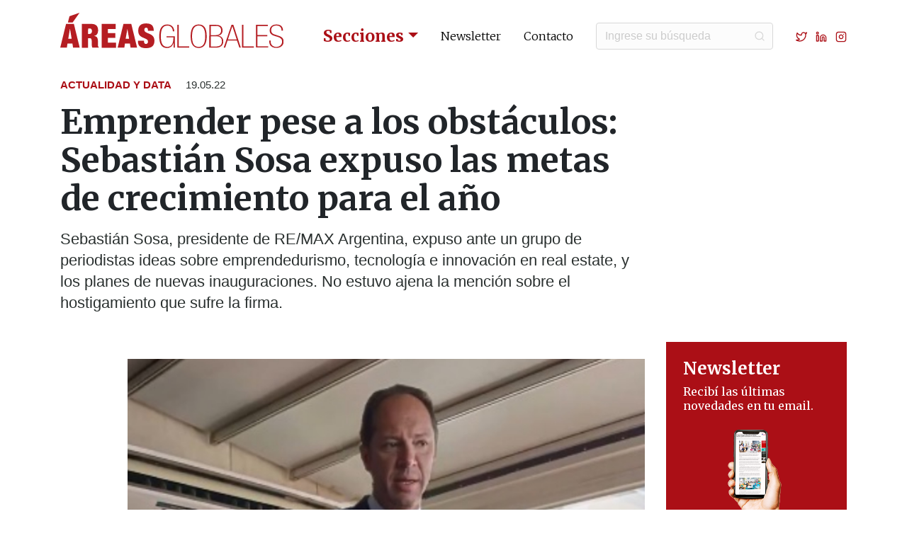

--- FILE ---
content_type: text/html; charset=UTF-8
request_url: https://areasglobales.com.ar/actualidad-y-data/emprender-pese-a-los-obstaculos-sebastian-sosa-expuso-las-metas-de-crecimiento-para-el-ano/
body_size: 7773
content:
<!doctype html>
<html lang="es">
    <head>
        <meta name='robots' content='max-image-preview:large' />
<style id='wp-img-auto-sizes-contain-inline-css' type='text/css'>
img:is([sizes=auto i],[sizes^="auto," i]){contain-intrinsic-size:3000px 1500px}
/*# sourceURL=wp-img-auto-sizes-contain-inline-css */
</style>
<style id='classic-theme-styles-inline-css' type='text/css'>
/*! This file is auto-generated */
.wp-block-button__link{color:#fff;background-color:#32373c;border-radius:9999px;box-shadow:none;text-decoration:none;padding:calc(.667em + 2px) calc(1.333em + 2px);font-size:1.125em}.wp-block-file__button{background:#32373c;color:#fff;text-decoration:none}
/*# sourceURL=/wp-includes/css/classic-themes.min.css */
</style>
<link rel='stylesheet' id='bootstrap-css' href='https://cdn.jsdelivr.net/npm/bootstrap@4.5.3/dist/css/bootstrap.min.css?ver=6.9' type='text/css' media='all' />
<link rel='stylesheet' id='fontawesome-css' href='https://use.fontawesome.com/releases/v5.3.1/css/all.css?ver=6.9' type='text/css' media='all' />
<link rel='stylesheet' id='lato-css' href='https://fonts.googleapis.com/css2?family=Merriweather%3Awght%40300%3B400%3B700&#038;display=swap&#038;ver=6.9' type='text/css' media='all' />
<link rel='stylesheet' id='style-css' href='https://areasglobales.com.ar/wp-content/themes/areas-globales/style.css?ver=6.9' type='text/css' media='all' />
<script type="text/javascript" src="https://areasglobales.com.ar/wp-includes/js/jquery/jquery.min.js?ver=3.7.1" id="jquery-core-js"></script>
        <title>Emprender pese a los obstáculos: Sebastián Sosa expuso las metas de crecimiento para el año - Actualidad y Data | Áreas Globales</title>      
        <meta charset="iso-8859-1">
        <meta http-equiv="X-UA-Compatible" content="IE=edge">
        <meta name="viewport" content="width=device-width, initial-scale=1, shrink-to-fit=no">
        <meta name="robots" content="index, follow" />
        <meta name="description" content="Bienes raices, construccion, arquitectura, materiales, decoración, inversiones, negocios, alquileres, compra, constructoras, construir, departamentos, edificios, inmobiliaria, inmobiliarios, inmuebles, inversiones, invertir, locales, lotes, oficinas, propiedades, reformas, terrenos, urbanas, vivienda, obras públicas, planificación urbana, construcción sustentable, casas, revista, áreas, desarrolladores, maquinaria, finanzas, real estate, venta, precios inmuebles, valores metro cuadrado, fideicomisos, financiación, créditos hipotecarios, deco, refacciones, Areas revista, revista areas, areas, áreas, areas digital, digital, areasdigital, areas web, web areas, revista áreas, areas globales, áreas globales, diario digital, inmuebles y negocios, areas diario digital, diario digital areas, diario digital areas globales, revista real estate, revista construcción" />
        <meta name="keywords" content="Bienes raices, construccion, arquitectura, materiales, decoración, inversiones, negocios, alquileres, compra, constructoras, construir, departamentos, edificios, inmobiliaria, inmobiliarios, inmuebles, inversiones, invertir, locales, lotes, oficinas, propiedades, reformas, terrenos, urbanas, vivienda, obras públicas, planificación urbana, construcción sustentable, casas, revista, áreas, desarrolladores, maquinaria, finanzas, real estate, venta, precios inmuebles, valores metro cuadrado, fideicomisos, financiación, créditos hipotecarios, deco, refacciones, Areas revista, revista areas, areas, áreas, areas digital, digital, areasdigital, areas web, web areas, revista áreas, areas globales, áreas globales, diario digital, inmuebles y negocios, areas diario digital, diario digital areas, diario digital areas globales, revista real estate, revista construcción" />
        <meta name="theme-color" content="#ab0f16"/>
        <link rel="icon" type="image/png" href="https://areasglobales.com.ar/wp-content/themes/areas-globales/images/favicon.png">
        <!--[if IE]><link rel="shortcut icon" href="https://areasglobales.com.ar/wp-content/themes/areas-globales/images/favicon.ico"/><![endif]-->
        <meta property="og:title" content="Emprender pese a los obstáculos: Sebastián Sosa expuso las metas de crecimiento para el año - Actualidad y Data | Áreas Globales" />
        <meta property="og:type" content="article" />
        <meta property="og:image" content="https://areasglobales.com.ar/wp-content/uploads/2022/05/7593_640.jpg" />
        <meta property="og:url" content="https://areasglobales.com.ar/actualidad-y-data/emprender-pese-a-los-obstaculos-sebastian-sosa-expuso-las-metas-de-crecimiento-para-el-ano/" />
        <meta property="og:description" content="Sebastián Sosa, presidente de RE/MAX Argentina, expuso ante un grupo de periodistas ideas sobre emprendedurismo, tecnología e innovación en real estate, y los planes de nuevas inauguraciones. No estuvo ajena la mención sobre el hostigamiento que sufre la firma. " />       
        <meta name="twitter:card" content="summary" />
        <meta name="twitter:title" content="Emprender pese a los obstáculos: Sebastián Sosa expuso las metas de crecimiento para el año - Actualidad y Data | Áreas Globales" />
        <meta name="twitter:description" content="Sebastián Sosa, presidente de RE/MAX Argentina, expuso ante un grupo de periodistas ideas sobre emprendedurismo, tecnología e innovación en real estate, y los planes de nuevas inauguraciones. No estuvo ajena la mención sobre el hostigamiento que sufre la firma. " />
        <meta name="twitter:image" content="https://areasglobales.com.ar/wp-content/uploads/2022/05/7593_640.jpg" />
        <!-- Global site tag (gtag.js) - Google Analytics -->
        <script async src="https://www.googletagmanager.com/gtag/js?id=G-0DE2QP79XT"></script>
        <script>
          window.dataLayer = window.dataLayer || [];
          function gtag(){dataLayer.push(arguments);}
          gtag('js', new Date());

          gtag('config', 'G-0DE2QP79XT');
        </script>
        <script type='text/javascript' src='https://platform-api.sharethis.com/js/sharethis.js#property=649f44ad1e26290019413c3d&product=sop' async='async'></script>
    <style id='global-styles-inline-css' type='text/css'>
:root{--wp--preset--aspect-ratio--square: 1;--wp--preset--aspect-ratio--4-3: 4/3;--wp--preset--aspect-ratio--3-4: 3/4;--wp--preset--aspect-ratio--3-2: 3/2;--wp--preset--aspect-ratio--2-3: 2/3;--wp--preset--aspect-ratio--16-9: 16/9;--wp--preset--aspect-ratio--9-16: 9/16;--wp--preset--color--black: #000000;--wp--preset--color--cyan-bluish-gray: #abb8c3;--wp--preset--color--white: #ffffff;--wp--preset--color--pale-pink: #f78da7;--wp--preset--color--vivid-red: #cf2e2e;--wp--preset--color--luminous-vivid-orange: #ff6900;--wp--preset--color--luminous-vivid-amber: #fcb900;--wp--preset--color--light-green-cyan: #7bdcb5;--wp--preset--color--vivid-green-cyan: #00d084;--wp--preset--color--pale-cyan-blue: #8ed1fc;--wp--preset--color--vivid-cyan-blue: #0693e3;--wp--preset--color--vivid-purple: #9b51e0;--wp--preset--gradient--vivid-cyan-blue-to-vivid-purple: linear-gradient(135deg,rgb(6,147,227) 0%,rgb(155,81,224) 100%);--wp--preset--gradient--light-green-cyan-to-vivid-green-cyan: linear-gradient(135deg,rgb(122,220,180) 0%,rgb(0,208,130) 100%);--wp--preset--gradient--luminous-vivid-amber-to-luminous-vivid-orange: linear-gradient(135deg,rgb(252,185,0) 0%,rgb(255,105,0) 100%);--wp--preset--gradient--luminous-vivid-orange-to-vivid-red: linear-gradient(135deg,rgb(255,105,0) 0%,rgb(207,46,46) 100%);--wp--preset--gradient--very-light-gray-to-cyan-bluish-gray: linear-gradient(135deg,rgb(238,238,238) 0%,rgb(169,184,195) 100%);--wp--preset--gradient--cool-to-warm-spectrum: linear-gradient(135deg,rgb(74,234,220) 0%,rgb(151,120,209) 20%,rgb(207,42,186) 40%,rgb(238,44,130) 60%,rgb(251,105,98) 80%,rgb(254,248,76) 100%);--wp--preset--gradient--blush-light-purple: linear-gradient(135deg,rgb(255,206,236) 0%,rgb(152,150,240) 100%);--wp--preset--gradient--blush-bordeaux: linear-gradient(135deg,rgb(254,205,165) 0%,rgb(254,45,45) 50%,rgb(107,0,62) 100%);--wp--preset--gradient--luminous-dusk: linear-gradient(135deg,rgb(255,203,112) 0%,rgb(199,81,192) 50%,rgb(65,88,208) 100%);--wp--preset--gradient--pale-ocean: linear-gradient(135deg,rgb(255,245,203) 0%,rgb(182,227,212) 50%,rgb(51,167,181) 100%);--wp--preset--gradient--electric-grass: linear-gradient(135deg,rgb(202,248,128) 0%,rgb(113,206,126) 100%);--wp--preset--gradient--midnight: linear-gradient(135deg,rgb(2,3,129) 0%,rgb(40,116,252) 100%);--wp--preset--font-size--small: 13px;--wp--preset--font-size--medium: 20px;--wp--preset--font-size--large: 36px;--wp--preset--font-size--x-large: 42px;--wp--preset--spacing--20: 0.44rem;--wp--preset--spacing--30: 0.67rem;--wp--preset--spacing--40: 1rem;--wp--preset--spacing--50: 1.5rem;--wp--preset--spacing--60: 2.25rem;--wp--preset--spacing--70: 3.38rem;--wp--preset--spacing--80: 5.06rem;--wp--preset--shadow--natural: 6px 6px 9px rgba(0, 0, 0, 0.2);--wp--preset--shadow--deep: 12px 12px 50px rgba(0, 0, 0, 0.4);--wp--preset--shadow--sharp: 6px 6px 0px rgba(0, 0, 0, 0.2);--wp--preset--shadow--outlined: 6px 6px 0px -3px rgb(255, 255, 255), 6px 6px rgb(0, 0, 0);--wp--preset--shadow--crisp: 6px 6px 0px rgb(0, 0, 0);}:where(.is-layout-flex){gap: 0.5em;}:where(.is-layout-grid){gap: 0.5em;}body .is-layout-flex{display: flex;}.is-layout-flex{flex-wrap: wrap;align-items: center;}.is-layout-flex > :is(*, div){margin: 0;}body .is-layout-grid{display: grid;}.is-layout-grid > :is(*, div){margin: 0;}:where(.wp-block-columns.is-layout-flex){gap: 2em;}:where(.wp-block-columns.is-layout-grid){gap: 2em;}:where(.wp-block-post-template.is-layout-flex){gap: 1.25em;}:where(.wp-block-post-template.is-layout-grid){gap: 1.25em;}.has-black-color{color: var(--wp--preset--color--black) !important;}.has-cyan-bluish-gray-color{color: var(--wp--preset--color--cyan-bluish-gray) !important;}.has-white-color{color: var(--wp--preset--color--white) !important;}.has-pale-pink-color{color: var(--wp--preset--color--pale-pink) !important;}.has-vivid-red-color{color: var(--wp--preset--color--vivid-red) !important;}.has-luminous-vivid-orange-color{color: var(--wp--preset--color--luminous-vivid-orange) !important;}.has-luminous-vivid-amber-color{color: var(--wp--preset--color--luminous-vivid-amber) !important;}.has-light-green-cyan-color{color: var(--wp--preset--color--light-green-cyan) !important;}.has-vivid-green-cyan-color{color: var(--wp--preset--color--vivid-green-cyan) !important;}.has-pale-cyan-blue-color{color: var(--wp--preset--color--pale-cyan-blue) !important;}.has-vivid-cyan-blue-color{color: var(--wp--preset--color--vivid-cyan-blue) !important;}.has-vivid-purple-color{color: var(--wp--preset--color--vivid-purple) !important;}.has-black-background-color{background-color: var(--wp--preset--color--black) !important;}.has-cyan-bluish-gray-background-color{background-color: var(--wp--preset--color--cyan-bluish-gray) !important;}.has-white-background-color{background-color: var(--wp--preset--color--white) !important;}.has-pale-pink-background-color{background-color: var(--wp--preset--color--pale-pink) !important;}.has-vivid-red-background-color{background-color: var(--wp--preset--color--vivid-red) !important;}.has-luminous-vivid-orange-background-color{background-color: var(--wp--preset--color--luminous-vivid-orange) !important;}.has-luminous-vivid-amber-background-color{background-color: var(--wp--preset--color--luminous-vivid-amber) !important;}.has-light-green-cyan-background-color{background-color: var(--wp--preset--color--light-green-cyan) !important;}.has-vivid-green-cyan-background-color{background-color: var(--wp--preset--color--vivid-green-cyan) !important;}.has-pale-cyan-blue-background-color{background-color: var(--wp--preset--color--pale-cyan-blue) !important;}.has-vivid-cyan-blue-background-color{background-color: var(--wp--preset--color--vivid-cyan-blue) !important;}.has-vivid-purple-background-color{background-color: var(--wp--preset--color--vivid-purple) !important;}.has-black-border-color{border-color: var(--wp--preset--color--black) !important;}.has-cyan-bluish-gray-border-color{border-color: var(--wp--preset--color--cyan-bluish-gray) !important;}.has-white-border-color{border-color: var(--wp--preset--color--white) !important;}.has-pale-pink-border-color{border-color: var(--wp--preset--color--pale-pink) !important;}.has-vivid-red-border-color{border-color: var(--wp--preset--color--vivid-red) !important;}.has-luminous-vivid-orange-border-color{border-color: var(--wp--preset--color--luminous-vivid-orange) !important;}.has-luminous-vivid-amber-border-color{border-color: var(--wp--preset--color--luminous-vivid-amber) !important;}.has-light-green-cyan-border-color{border-color: var(--wp--preset--color--light-green-cyan) !important;}.has-vivid-green-cyan-border-color{border-color: var(--wp--preset--color--vivid-green-cyan) !important;}.has-pale-cyan-blue-border-color{border-color: var(--wp--preset--color--pale-cyan-blue) !important;}.has-vivid-cyan-blue-border-color{border-color: var(--wp--preset--color--vivid-cyan-blue) !important;}.has-vivid-purple-border-color{border-color: var(--wp--preset--color--vivid-purple) !important;}.has-vivid-cyan-blue-to-vivid-purple-gradient-background{background: var(--wp--preset--gradient--vivid-cyan-blue-to-vivid-purple) !important;}.has-light-green-cyan-to-vivid-green-cyan-gradient-background{background: var(--wp--preset--gradient--light-green-cyan-to-vivid-green-cyan) !important;}.has-luminous-vivid-amber-to-luminous-vivid-orange-gradient-background{background: var(--wp--preset--gradient--luminous-vivid-amber-to-luminous-vivid-orange) !important;}.has-luminous-vivid-orange-to-vivid-red-gradient-background{background: var(--wp--preset--gradient--luminous-vivid-orange-to-vivid-red) !important;}.has-very-light-gray-to-cyan-bluish-gray-gradient-background{background: var(--wp--preset--gradient--very-light-gray-to-cyan-bluish-gray) !important;}.has-cool-to-warm-spectrum-gradient-background{background: var(--wp--preset--gradient--cool-to-warm-spectrum) !important;}.has-blush-light-purple-gradient-background{background: var(--wp--preset--gradient--blush-light-purple) !important;}.has-blush-bordeaux-gradient-background{background: var(--wp--preset--gradient--blush-bordeaux) !important;}.has-luminous-dusk-gradient-background{background: var(--wp--preset--gradient--luminous-dusk) !important;}.has-pale-ocean-gradient-background{background: var(--wp--preset--gradient--pale-ocean) !important;}.has-electric-grass-gradient-background{background: var(--wp--preset--gradient--electric-grass) !important;}.has-midnight-gradient-background{background: var(--wp--preset--gradient--midnight) !important;}.has-small-font-size{font-size: var(--wp--preset--font-size--small) !important;}.has-medium-font-size{font-size: var(--wp--preset--font-size--medium) !important;}.has-large-font-size{font-size: var(--wp--preset--font-size--large) !important;}.has-x-large-font-size{font-size: var(--wp--preset--font-size--x-large) !important;}
/*# sourceURL=global-styles-inline-css */
</style>
</head>
    <body>
        <header class="py-lg-3">
            <div class="container">
                <nav class="navbar navbar-expand-lg" role="navigation">
                    <a class="navbar-brand" href="https://areasglobales.com.ar">
                        <img src="https://areasglobales.com.ar/wp-content/themes/areas-globales/images/logo-areas-globales-rojo-horizontal.svg" alt="&Aacute;reas Globales" title="&Aacute;reas Globales">
                    </a>
                    <button class="navbar-toggler" type="button" data-toggle="collapse" data-target="#navbar-collapse" aria-controls="navbar-collapse" aria-expanded="false" aria-label="Toggle navigation">
                        <span class="navbar-toggler-icon"></span>
                    </button>
                    
                    <div class="collapse navbar-collapse flex-lg-column" id="navbar-collapse">
                        <ul class="navbar-nav ml-auto d-lg-flex align-items-lg-center">
                            <li class="nav-item dropdown">
                                <a class="nav-link dropdown-toggle" href="#" id="menuProductos" data-toggle="dropdown" aria-haspopup="true" aria-expanded="false">Secciones</a>
                                <div class="dropdown-menu" aria-labelledby="menuProductos">
                                    <a class="dropdown-item" href="https://areasglobales.com.ar/real-estate-y-arquitectura">Real Estate y Arquitectura</a>
                                    <a class="dropdown-item" href="https://areasglobales.com.ar/productos-y-materiales">Productos y Materiales</a>
                                    <a class="dropdown-item" href="https://areasglobales.com.ar/indicadores-y-finanzas">Indicadores y Finanzas</a>
                                    <a class="dropdown-item" href="https://areasglobales.com.ar/actualidad-y-data">Actualidad y Data</a>
                                    <a class="dropdown-item" href="https://areasglobales.com.ar/life-style-y-deco">Life Style y Deco</a>
                                    <a class="dropdown-item" href="https://areasglobales.com.ar/sustentabilidad-y-tecnologia">Sustentabilidad y Tecnolog&iacute;a</a>
                                    <a class="dropdown-item" href="https://areasglobales.com.ar/tv-areas">TV &Aacute;reas</a>
                                    <a class="dropdown-item" href="https://areasglobales.com.ar/agenda">Agenda</a>
                                </div>
                            </li>
                            <li class="nav-item">
                                <a class="nav-link" href="https://areasglobales.com.ar/newsletter">Newsletter</a>
                            </li>
                            <li class="nav-item">
                                <a class="nav-link" href="https://areasglobales.com.ar/contacto">Contacto</a>
                            </li>
                            <li class="nav-item pl-lg-3 pr-lg-4">
                                <form class="form-inline my-2 my-lg-0" role="form" id="searchform" name="formBuscador" method="get" action="https://areasglobales.com.ar/">
                                    <input id="s" name="s" class="form-control" type="text" placeholder="Ingrese su b&uacute;squeda" aria-label="Buscar" required>

                                </form>
                            </li>
                            <li class="nav-item nav-redes pl-xl-2">
                                <a href="https://twitter.com/AreasGlobales" target="_blank"><svg xmlns="http://www.w3.org/2000/svg" width="16" height="16" viewBox="0 0 24 24" fill="none" stroke="currentColor" stroke-width="2" stroke-linecap="round" stroke-linejoin="round" class="feather feather-twitter"><path d="M23 3a10.9 10.9 0 0 1-3.14 1.53 4.48 4.48 0 0 0-7.86 3v1A10.66 10.66 0 0 1 3 4s-4 9 5 13a11.64 11.64 0 0 1-7 2c9 5 20 0 20-11.5a4.5 4.5 0 0 0-.08-.83A7.72 7.72 0 0 0 23 3z"></path></svg></a>
                                <a href="https://www.linkedin.com/company/%C3%A1reas-globales/about/" target="_blank"><svg xmlns="http://www.w3.org/2000/svg" width="16" height="16" viewBox="0 0 24 24" fill="none" stroke="currentColor" stroke-width="2" stroke-linecap="round" stroke-linejoin="round" class="feather feather-linkedin mx-2"><path d="M16 8a6 6 0 0 1 6 6v7h-4v-7a2 2 0 0 0-2-2 2 2 0 0 0-2 2v7h-4v-7a6 6 0 0 1 6-6z"></path><rect x="2" y="9" width="4" height="12"></rect><circle cx="4" cy="4" r="2"></circle></svg></a>
                                <a href="https://www.instagram.com/areasglobales/" target="_blank"><svg xmlns="http://www.w3.org/2000/svg" width="16" height="16" viewBox="0 0 24 24" fill="none" stroke="currentColor" stroke-width="2" stroke-linecap="round" stroke-linejoin="round" class="feather feather-instagram"><rect x="2" y="2" width="20" height="20" rx="5" ry="5"></rect><path d="M16 11.37A4 4 0 1 1 12.63 8 4 4 0 0 1 16 11.37z"></path><line x1="17.5" y1="6.5" x2="17.51" y2="6.5"></line></svg></a>
                            </li>
                            
                        </ul>             
                    </div>
                </nav>
            </div>    
        </header>
    <div class="container">
        <div class="row mt-4 mb-3">
            <div class="col-12 col-lg-9 order-2 order-lg-1 mt-4 mt-lg-0">
                <div class="nota-seccion">
                    <strong><a href="https://areasglobales.com.ar/actualidad-y-data/">Actualidad y Data</a></strong> 
                    <span class="nota-fecha pl-3">19.05.22</span>
                </div>
                <div class="nota-titulo mt-3">
                    <h1>Emprender pese a los obstáculos: Sebastián Sosa expuso las metas de crecimiento para el año</h1>
                </div>
                                    <div class="nota-bajada mt-3">
                        Sebastián Sosa, presidente de RE/MAX Argentina, expuso ante un grupo de periodistas ideas sobre emprendedurismo, tecnología e innovación en real estate, y los planes de nuevas inauguraciones. No estuvo ajena la mención sobre el hostigamiento que sufre la firma.                     </div>
                                
            </div>
            <div class="col-12 col-lg-3 order-1 order-lg-2 nota-auspiciante-logo text-lg-right">
                                            <a href="" target="_blank">
                                <img src="" alt="" class="img-fluid">
                            </a>
                            </div>
        </div>
        
        <div class="row">
            <div class="col-12 col-lg-9 col-xl-8 offset-xl-1 mt-4 nota-texto">
                <div class="mb-4">
                    <div class="sharethis-inline-share-buttons"></div>
                </div>
                                    
                    <!-- módulo texto -->
                    
                    <!-- módulo foto -->
                                            
                        <div class="nota-foto">
                            <img src="https://areasglobales.com.ar/wp-content/uploads/2022/05/7593_640.jpg" alt="Emprender pese a los obstáculos: Sebastián Sosa expuso las metas de crecimiento para el año" title="Emprender pese a los obstáculos: Sebastián Sosa expuso las metas de crecimiento para el año" class="img-fluid w-100">
                                                            <div class="nota-epigrafe">Sebastián Sosa, presidente de RE/MAX Argentina</div>
                                                    </div>
                    
                    
                    <!-- módulo video -->
                    
                    <!-- módulo redes -->
                      

                    <!-- módulo frase -->
                      

                    <!-- módulo galeria -->
                      
            
                    <!-- módulo descarga -->
                    
					
                                    
                    <!-- módulo texto -->
                    
                        <div class="nota-texto">
                            <p>El empresario comentó acerca de las dos caras de la Argentina de hoy: “una es la cara de la adversidad y la dificultad. Pero, por otro lado, está la cara de las posibilidades de crecimiento, que son muchísimas si uno las busca.” Agregó que “en un contexto de país que no es el más favorable, hay mucha gente que se atreve a soñar. La mayoría de personas que integran la red vienen de familias donde la cultura del trabajo es un valor fundamental. Y eso se contagia. Hace 17 años que venimos conformando una red basada en un espíritu constructivo. Todos los miembros de la red se animaron a emprender en su país y sus valores los llevaron a donde están ahora.”</p>
<p><span style="font-size: medium;">En diálogo con los periodistas</span> <span style="font-size: medium;">sostuvo que la red de oficinas que adhieren a RE/MAX  tiene hoy un total de 49.000 propiedades a la venta y otras 2000 en alquiler.</span> &#8220;Una de cada cuatro operaciones que se hacen de compra-venta en el mercado se hacen a través de la firma&#8221;, detalló. Y debatió sobre la posibilidad de emprender en el país, la importancia de la libre competencia y la libertad de elegir y cómo esto impacta beneficiosamente tanto en el consumidor como en el mercado.</p>
<p>&nbsp;</p>
                        </div>

                    
                    <!-- módulo foto -->
                    
                    <!-- módulo video -->
                    
                    <!-- módulo redes -->
                      

                    <!-- módulo frase -->
                      

                    <!-- módulo galeria -->
                      
            
                    <!-- módulo descarga -->
                    
					
                                    
                    <!-- módulo texto -->
                    
                    <!-- módulo foto -->
                    
                    <!-- módulo video -->
                    
                    <!-- módulo redes -->
                      

                    <!-- módulo frase -->
                                            <div class="nota-frase">
                            <div class="nota-frase-comillas">“</div>
                            <div class="nota-frase-frase">"En Argentina y Uruguay la red está conformada por un total de 160 oficinas que realizan alrededor de 5000 operaciones por mes", puntualizó.<span>”</span></div>
                            <div class="nota-frase-autor"></div>
                        </div>
                      

                    <!-- módulo galeria -->
                      
            
                    <!-- módulo descarga -->
                    
					
                                    
                    <!-- módulo texto -->
                    
                        <div class="nota-texto">
                            <p>Pese al conflicto judicial que afrontan por parte de los colegios de martilleros, la empresa que opera desde 2005 en la Argentina, planea abrir 15 nuevas oficinas durante este año. &#8220;En Argentina y Uruguay la red está conformada por un total de 160 oficinas que realizan alrededor de 5000 operaciones por mes&#8221;, puntualizó. Y el plan es seguir federalizando la marca, en la Argentina y el país vecino.</p>
<p>Basado en los datos del mercado &#8211; dijo que en marzo habían tenido un 9% más de operaciones que el año pasado- y que hay 162.698 inmuebles en venta, con un promedio de 10 departamentos por manzana.</p>
<p>&#8220;Al tasar un inmueble hay que hacer un análisis. Hay que darle argumentos a los propietarios para que entiendan cuál es el valor que va a convalidar el mercado&#8221;. En ese aspecto enfatizó que &#8220;hay que tomar como referencia los precios de cierre de operaciones, no los de publicación&#8221;.</p>
                        </div>

                    
                    <!-- módulo foto -->
                    
                    <!-- módulo video -->
                    
                    <!-- módulo redes -->
                      

                    <!-- módulo frase -->
                      

                    <!-- módulo galeria -->
                      
            
                    <!-- módulo descarga -->
                    
					
                            </div>

            <div class="col-12 col-sm-8 offset-sm-2 offset-lg-0 col-lg-3">
                <div class="row">
                    <div class="col-12 mt-4">
                        <a href="https://areasglobales.com.ar/newsletter" class="banner-newsletter-h d-flex flex-lg-column align-items-end h-100">
                            <div class="py-4 pl-4 pr-lg-4 flex-grow-1">
                                <div class="banner-titulo">
                                    Newsletter
                                </div>
                                <div class="banner-bajada mt-2">
                                    Recib&iacute; las &uacute;ltimas novedades en tu email.
                                </div>
                            </div>
                            <div class="pr-3 pr-lg-0 mx-lg-auto">
                                <img src="https://areasglobales.com.ar/wp-content/themes/areas-globales/images/foto-banner-newsletter.png" alt="Newsletter" title="newsletter" class="d-lg-none">
                                <img src="https://areasglobales.com.ar/wp-content/themes/areas-globales/images/foto-banner-newsletter-seccion.png" alt="Newsletter" title="newsletter" class="d-none d-lg-flex">
                            </div>
                        </a>
                    </div>
                                    </div>
            </div>
            
        </div>
    </div>
     

      
<footer class="mt-4 mt-lg-5">
<script type="speculationrules">
{"prefetch":[{"source":"document","where":{"and":[{"href_matches":"/*"},{"not":{"href_matches":["/wp-*.php","/wp-admin/*","/wp-content/uploads/*","/wp-content/*","/wp-content/plugins/*","/wp-content/themes/areas-globales/*","/*\\?(.+)"]}},{"not":{"selector_matches":"a[rel~=\"nofollow\"]"}},{"not":{"selector_matches":".no-prefetch, .no-prefetch a"}}]},"eagerness":"conservative"}]}
</script>
<script type="text/javascript" src="https://cdnjs.cloudflare.com/ajax/libs/jquery/3.5.1/jquery.min.js" id="jquery-js-js"></script>
<script type="text/javascript" src="https://cdn.jsdelivr.net/npm/bootstrap@4.5.3/dist/js/bootstrap.bundle.min.js" id="bootstrap-js-js"></script>
<script type="text/javascript" src="https://cdnjs.cloudflare.com/ajax/libs/OwlCarousel2/2.3.4/owl.carousel.min.js" id="owl-js-js"></script>
<script type="text/javascript" src="https://areasglobales.com.ar/wp-content/themes/areas-globales/js/global.js" id="global-js-js"></script>
<script type="text/javascript" src="https://areasglobales.com.ar/wp-content/themes/areas-globales/js/jquery.validate.min.js" id="validate-js-js"></script>
<script type="text/javascript" src="https://areasglobales.com.ar/wp-content/themes/areas-globales/js/additional-methods.min.js" id="methods-js-js"></script>
<script type="text/javascript" id="custom-script-js-extra">
/* <![CDATA[ */
var blog = {"ajaxurl":"https://areasglobales.com.ar/wp-admin/admin-ajax.php","security":"d7bf2b9293"};
//# sourceURL=custom-script-js-extra
/* ]]> */
</script>
<script type="text/javascript" src="https://areasglobales.com.ar/wp-content/themes/areas-globales/js/custom.js?ver=6.9" id="custom-script-js"></script>
	<div class="container py-5">
    	<div class="row">
			<div class="col-12 col-sm-6 col-md-12 col-lg-4 footer-datos text-center text-sm-left">
				<div class="row">
					<div class="col-12 col-md-4 offset-md-2 mt-md-3 mt-lg-0 offset-lg-0 col-lg-12">
						<a href="https://areasglobales.com.ar" class="footer-logo">
							<img src="https://areasglobales.com.ar/wp-content/themes/areas-globales/images/logo-areas-globales-blanco-vertical.svg" alt="&Aacute;reas Globales" title="&Aacute;reas Globales" />
						</a>
					</div>
					<div class="col-12 col-md-4 col-lg-12">
						<div class="mt-4">
							<a href="tel:(011) 4777-8220">
								<svg xmlns="http://www.w3.org/2000/svg" width="16" height="16" viewBox="0 0 24 24" fill="none" stroke="currentColor" stroke-width="2" stroke-linecap="round" stroke-linejoin="round" class="feather feather-phone mr-1"><path d="M22 16.92v3a2 2 0 0 1-2.18 2 19.79 19.79 0 0 1-8.63-3.07 19.5 19.5 0 0 1-6-6 19.79 19.79 0 0 1-3.07-8.67A2 2 0 0 1 4.11 2h3a2 2 0 0 1 2 1.72 12.84 12.84 0 0 0 .7 2.81 2 2 0 0 1-.45 2.11L8.09 9.91a16 16 0 0 0 6 6l1.27-1.27a2 2 0 0 1 2.11-.45 12.84 12.84 0 0 0 2.81.7A2 2 0 0 1 22 16.92z"></path></svg> (011) 4777-8220
							</a>
						</div>
						<div class="mt-2">
							<a href="tel:(011) 15 40 73 64 88">
								<svg xmlns="http://www.w3.org/2000/svg" width="16" height="16" viewBox="0 0 24 24" fill="none" stroke="currentColor" stroke-width="2" stroke-linecap="round" stroke-linejoin="round" class="feather feather-smartphone mr-1"><rect x="5" y="2" width="14" height="20" rx="2" ry="2"></rect><line x1="12" y1="18" x2="12.01" y2="18"></line></svg> (011) 15 40 73 64 88
							</a>
						</div>
						<div class="mt-2">
		          			<a href="mailto:info@areas-digital.com.ar">
		          				<svg xmlns="http://www.w3.org/2000/svg" width="16" height="16" viewBox="0 0 24 24" fill="none" stroke="currentColor" stroke-width="2" stroke-linecap="round" stroke-linejoin="round" class="feather feather-mail mr-1"><path d="M4 4h16c1.1 0 2 .9 2 2v12c0 1.1-.9 2-2 2H4c-1.1 0-2-.9-2-2V6c0-1.1.9-2 2-2z"></path><polyline points="22,6 12,13 2,6"></polyline></svg> info@areas-digital.com.ar
		          			</a>
						</div>
					</div>
				</div>
			</div>
			<div class="col-12 col-sm-6 col-md-12 col-lg-8 footer-links text-center text-sm-left mt-5 mt-sm-3 mt-md-5 mt-lg-4">
				<div class="row">
					<div class="col-12 col-md-4 px-lg-0">
						<ul>
							<li><a href="https://areasglobales.com.ar/real-estate-y-arquitectura"><strong>Real Estate y Arquitectura</strong></a></li>
							<li><a href="https://areasglobales.com.ar/productos-y-materiales"><strong>Productos y Materiales</strong></a></li>
							<li><a href="https://areasglobales.com.ar/indicadores-y-finanzas"><strong>Indicadores y Finanzas</strong></a></li>
							<li><a href="https://areasglobales.com.ar/actualidad-y-data"><strong>Actualidad y Data</strong></a></li>
						</ul>
					</div>
					<div class="col-12 col-md-5 col-lg-5 pr-lg-0 pl-xl-4">
						<ul>
							<li><a href="https://areasglobales.com.ar/life-style-y-deco"><strong>Life Style y Deco</strong></a></li>
							<li><a href="https://areasglobales.com.ar/sustentabilidad-y-tecnologia"><strong>Sustentabilidad y Tecnolog&iacute;a</strong></a></li>
							<li><a href="https://areasglobales.com.ar/tv-areas"><strong>TV &Aacute;reas</strong></a></li>
							<li><a href="https://areasglobales.com.ar/agenda"><strong>Agenda</strong></a></li>
						</ul>
					</div>
					<div class="col-12 col-md-3">
						<ul>
							<li><a href="https://areasglobales.com.ar/quienes-somos">Qui&eacute;nes somos</a></li>
							<li><a href="https://areasglobales.com.ar/newsletter">Newsletter</a></li>
							<li><a href="https://areasglobales.com.ar/contacto">Contacto</a></li>
							<li>
								<a href="https://twitter.com/AreasGlobales" target="_blank"><svg xmlns="http://www.w3.org/2000/svg" width="16" height="16" viewBox="0 0 24 24" fill="none" stroke="currentColor" stroke-width="2" stroke-linecap="round" stroke-linejoin="round" class="feather feather-twitter"><path d="M23 3a10.9 10.9 0 0 1-3.14 1.53 4.48 4.48 0 0 0-7.86 3v1A10.66 10.66 0 0 1 3 4s-4 9 5 13a11.64 11.64 0 0 1-7 2c9 5 20 0 20-11.5a4.5 4.5 0 0 0-.08-.83A7.72 7.72 0 0 0 23 3z"></path></svg></a>
								<a href="https://www.linkedin.com/company/%C3%A1reas-globales/about/" target="_blank"><svg xmlns="http://www.w3.org/2000/svg" width="16" height="16" viewBox="0 0 24 24" fill="none" stroke="currentColor" stroke-width="2" stroke-linecap="round" stroke-linejoin="round" class="feather feather-linkedin mx-2"><path d="M16 8a6 6 0 0 1 6 6v7h-4v-7a2 2 0 0 0-2-2 2 2 0 0 0-2 2v7h-4v-7a6 6 0 0 1 6-6z"></path><rect x="2" y="9" width="4" height="12"></rect><circle cx="4" cy="4" r="2"></circle></svg></a>
								<a href="https://www.instagram.com/areasglobales/" target="_blank"><svg xmlns="http://www.w3.org/2000/svg" width="16" height="16" viewBox="0 0 24 24" fill="none" stroke="currentColor" stroke-width="2" stroke-linecap="round" stroke-linejoin="round" class="feather feather-instagram"><rect x="2" y="2" width="20" height="20" rx="5" ry="5"></rect><path d="M16 11.37A4 4 0 1 1 12.63 8 4 4 0 0 1 16 11.37z"></path><line x1="17.5" y1="6.5" x2="17.51" y2="6.5"></line></svg></a>
							</li>
						</ul>
					</div>
				</div>
			</div>
		</div>
		<div class="row">
			<div class="col-12 footer-kells text-center mt-5">
				<a href="http://www.kells.com.ar" target="_blank">
					<img src="https://areasglobales.com.ar/wp-content/themes/areas-globales/images/kells.svg" alt="Kells" title="Kells" />
				</a>
			</div>
        </div>
	</div>
</footer>
</body>
</html>

--- FILE ---
content_type: image/svg+xml
request_url: https://areasglobales.com.ar/wp-content/themes/areas-globales/images/fondo-buscador.svg
body_size: 211
content:
<svg xmlns="http://www.w3.org/2000/svg" width="16" height="16" viewBox="0 0 24 24" fill="none" stroke="#D8D8D8" stroke-width="2" stroke-linecap="round" stroke-linejoin="round" class="feather feather-search"><circle cx="11" cy="11" r="8"></circle><line x1="21" y1="21" x2="16.65" y2="16.65"></line></svg>

--- FILE ---
content_type: image/svg+xml
request_url: https://areasglobales.com.ar/wp-content/themes/areas-globales/images/logo-areas-globales-rojo-horizontal.svg
body_size: 1405
content:
<?xml version="1.0" encoding="utf-8"?>
<!-- Generator: Adobe Illustrator 25.1.0, SVG Export Plug-In . SVG Version: 6.00 Build 0)  -->
<svg version="1.1" id="Layer_1" xmlns="http://www.w3.org/2000/svg" xmlns:xlink="http://www.w3.org/1999/xlink" x="0px" y="0px"
	 viewBox="0 0 356.9 56.7" style="enable-background:new 0 0 356.9 56.7;" xml:space="preserve">
<style type="text/css">
	.st0{fill:#B51D22;}
</style>
<g>
	<g>
		<path class="st0" d="M9.3,17.9h12.5l9.3,38H20.5l-1-6.7h-7.9l-1,6.7H0L9.3,17.9z M15.6,25.7h-0.1l-2.7,16.1h5.5L15.6,25.7z"/>
		<path class="st0" d="M34.6,17.9h15.5c7.6,0,10.4,4.3,10.4,10.1c0,5.1-2,8.4-6.5,9.1v0.1c4.8,0.4,6.2,3.5,6.2,8.5v3.2
			c0,2,0,4.5,0.5,5.3c0.3,0.4,0.5,0.9,1.1,1.2v0.5H51.3c-1-2-1-5.6-1-7.2v-2.5c0-4.3-0.9-5.4-3.2-5.4h-2.6V56h-9.9V17.9z M44.5,34h2
			c2.8,0,4.2-1.8,4.2-4.5c0-3.1-1.2-4.4-4.2-4.4h-1.9L44.5,34L44.5,34z"/>
		<path class="st0" d="M66.2,17.9h22.5V26H76.1v6.5h11.8v7.8H76.1v7.6h13.1V56h-23V17.9z"/>
		<path class="st0" d="M101,17.9h12.5l9.3,38h-10.5l-1-6.7h-7.9l-1,6.7H91.7L101,17.9z M107.3,25.7L107.3,25.7l-2.8,16.1h5.5
			L107.3,25.7z"/>
		<path class="st0" d="M140.2,28.9V28c0-2.2-0.9-4.1-2.8-4.1c-2.1,0-3.1,1.7-3.1,3.4c0,7.5,16.2,3.8,16.2,17.7
			c0,8.1-4.7,11.7-13.5,11.7c-8.2,0-12.8-2.8-12.8-10.7v-1.3h9.6v0.9c0,3.2,1.3,4.4,3.2,4.4c2,0,3.2-1.6,3.2-3.7
			c0-7.5-15.6-3.8-15.6-17.3c0-7.7,4.1-11.9,12.5-11.9c8.6,0,12.3,3.6,12.3,11.7h-9.2V28.9z"/>
	</g>
	<g>
		<path class="st0" d="M181,48.5h-0.1c-1.3,4.9-4.9,8-10.5,8c-8.7,0-12.2-7-12.2-18.8c0-11.4,3.5-18.9,12.8-18.9s11.2,7.5,11.2,11.1
			h-2.3c0-4.9-2.8-9.3-8.7-9.3c-7.9,0-10.5,6.8-10.5,17c0,9.8,2.2,17.1,10.2,17.1c7.5,0,9.8-6.7,9.8-13.1v-2.2h-10.9v-1.7h13.3v18.2
			H181V48.5z"/>
		<path class="st0" d="M187.1,19.4h2.3v34.5h16.7v1.9h-19V19.4z"/>
		<path class="st0" d="M234,37.6c0,16-7.2,18.8-12.8,18.8c-7.6,0-12.9-4.7-12.9-18.8s5.6-18.8,12.9-18.8
			C229.1,18.8,234,23.5,234,37.6z M210.6,37.6c0,10,2.2,17.1,10.5,17.1c7.3,0,10.5-5.5,10.5-17.1c0-9.8-2.4-17.1-10.5-17.1
			C213.4,20.6,210.6,27.7,210.6,37.6z"/>
		<path class="st0" d="M238.2,19.4h10.7c7.8,0,10.4,3.7,10.4,9.1c0,4.9-3,7.6-7.4,8.2v0.1c5.7,0.4,8.6,4.2,8.6,9.2
			c0,6.1-4.3,9.9-11.4,9.9h-11L238.2,19.4L238.2,19.4z M248.2,35.9c5.1,0,8.8-2.2,8.8-7.4c0-4.9-2.7-7.3-7.8-7.3h-8.6v14.7H248.2z
			 M248.4,54.1c6.5,0,9.9-2.2,9.9-8.2c0-6.5-4.3-8.3-10-8.3h-7.8v16.5H248.4z"/>
		<path class="st0" d="M282.3,44.5h-15l-3.8,11.3h-2.3l12.4-36.4h3l11.9,36.4h-2.3L282.3,44.5z M275,21.6h-0.1l-7,21.2h14L275,21.6z
			"/>
		<path class="st0" d="M290.4,19.4h2.3v34.5h16.7v1.9h-19V19.4z"/>
		<path class="st0" d="M312.8,19.4h19v1.9h-16.7v14.5h15.6v1.9h-15.6v16.1h17.2v1.9h-19.5V19.4z"/>
		<path class="st0" d="M336.2,46.5c0,4.6,3.3,8.2,9,8.2c5.5,0,9.2-3.6,9.2-8.3s-2.8-6.4-7.2-7.8l-4.5-1.4c-5.2-1.6-8.1-4-8.1-8.9
			c0-5.9,4.4-9.5,10.7-9.5c7.4,0,10.6,3.8,10.6,9.9h-2.3c0-4.9-2.5-8.2-8.1-8.2c-4.5,0-8.5,1.9-8.5,7.5c0,4,2.4,6,5.9,7l5.9,1.9
			c5.1,1.6,8.1,3.9,8.1,9.3c0,6.5-5.2,10.1-11.5,10.1c-9.2,0-11.4-5.9-11.4-9.4v-2.4h2.3v2H336.2z"/>
	</g>
</g>
<polygon class="st0" points="14.8,5.6 30.9,0 19.7,15.7 12.2,15.7 "/>
</svg>
